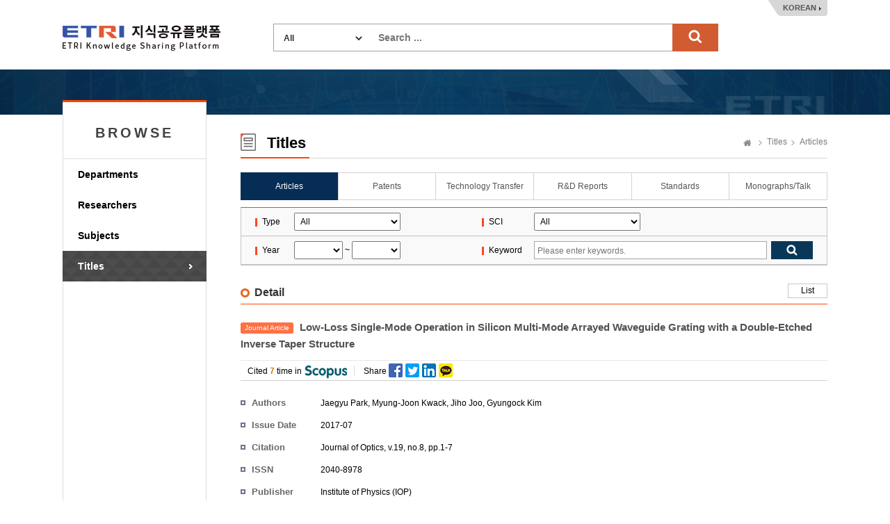

--- FILE ---
content_type: text/html;charset=UTF-8
request_url: https://ksp.etri.re.kr/ksp/article/read?id=57743
body_size: 30292
content:
<!doctype html>
<html lang="ko">
<head>
	<meta charset="utf-8" />
<meta http-equiv="X-UA-Compatible" content="IE=edge" />
<meta name="viewport" content="width=device-width, user-scalable=1" />
<title>ETRI Knowledge Sharing Platform : Low-Loss Single-Mode Operation in Silicon Multi-Mode Arrayed Waveguide Grating with a Double-Etched Inverse Taper Structure</title>
    <link rel="shortcut icon" href="/ksp/resources/ksp/img/favicon.ico" type="image/x-icon" />
<link href="/ksp/resources/bootstrap/plugins/bootstrap/css/bootstrap.min.css" rel="stylesheet" />
<link href="/ksp/resources/bootstrap/plugins/simple-line-icons/simple-line-icons.css" rel="stylesheet" />
<link href="/ksp/resources/bootstrap/plugins/jasny-bootstrap/css/jasny-bootstrap.min.css" rel="stylesheet" />
<link href="/ksp/resources/bootstrap/plugins/font-awesome/css/font-awesome.min.css" rel="stylesheet" />
<link href="/ksp/resources/bootstrap/plugins/nano-scroll/nanoscroller.css" rel="stylesheet" />
<link href="/ksp/resources/bootstrap/plugins/metisMenu/metisMenu.min.css" rel="stylesheet" />
<link href="/ksp/resources/bootstrap/plugins/datepicker/datepicker.css" rel="stylesheet" />
<link href="/ksp/resources/bootstrap/plugins/waitme/waitMe.min.css" rel="stylesheet" />
<link href="/ksp/resources/bootstrap/css/style.css?v=0.3" rel="stylesheet" />
<link href="/ksp/resources/ksp/css/layout.css?v=0.7" rel="stylesheet" />
<link href="/ksp/resources/ksp/css/ksp.css?v=0.4" rel="stylesheet" />
<style>
	.tab_wrap.tab7 {
		overflow: inherit;
	    height: 40px;
	    border-bottom: none;
	}
	.dropdown-menu {
	    font-size: 13px;
	    margin-top: 1px;
	    min-width: 121px;
   	}
</style>

<script src="/ksp/resources/bootstrap/plugins/jquery/dist/jquery.min.js" type="text/javascript"></script>
<script src="/ksp/resources/bootstrap/plugins/bootstrap/js/bootstrap.min.js" type="text/javascript"></script>
<script src="/ksp/resources/bootstrap/plugins/datepicker/datepicker.js" type="text/javascript"></script>
<script src="/ksp/resources/bootstrap/plugins/waitme/waitMe.min.js" type="text/javascript"></script>
<script src="/ksp/resources/ksp/js/jquery.sparkline.min.js" type="text/javascript"></script>
<script src="/ksp/resources/ksp/js/d3.v3.min.js" type="text/javascript"></script>
<script src="/ksp/resources/ksp/js/d3.layout.cloud.js" type="text/javascript"></script>
<script type="text/javascript">
	var ctx = '/ksp';
</script>
<script src="/ksp/resources/ksp/js/ksp.js?ver=8" type="text/javascript"></script>

<!--[if lt IE 9]>
	<script src="http://html5shiv.googlecode.com/svn/trunk/html5.js"></script>
<![endif]-->
<!--[if gte IE 9]>
	<link href="/ksp/resources/ksp/css/win.css" rel="stylesheet">
<![endif]-->

<script type="text/javascript">
	if(!String.prototype.startsWith) {
		String.prototype.startsWith = function(searchString, position) {
			position = position || 0;
			return this.indexOf(searchString, position) === position;
		};
	}
</script>


	
	
	<link rel="schema.DCTERMS" href="http://purl.org/dc/terms/" />
	<link rel="schema.DC" href="http://purl.org/dc/elements/1.1/" />
	<link rel="canonical" href="https://ksp.etri.re.kr/ksp/article/read?id=57743" />
	
	<meta name="description" content="We investigate the single-mode operation in a silicon arrayed multi-mode waveguide grating. By introducing a double-etched structure at the boundary of a star c" />
	   <meta name="citation_keywords" content="arrayed waveguide grating;silicon photonics;wavelength filter;WDM" />
	<meta name="citation_title" content="Low-Loss Single-Mode Operation in Silicon Multi-Mode Arrayed Waveguide Grating with a Double-Etched Inverse Taper Structure" />
	<meta name="citation_doi" content="10.1088/2040-8986/aa7423" />
	<meta name="citation_abstract" content="We investigate the single-mode operation in a silicon arrayed multi-mode waveguide grating. By introducing a double-etched structure at the boundary of a star coupler with inverse-tapered waveguides (WGs), the suppression of the mode-coupling between adjacent arrayed multi-mode WGs, and the adiabatic optical mode conversion between a FPR (free propagation region) and arrayed WGs can be achieved with a reduced phase error of the arrayed WGs. The fabricated four-channel Si arrayed waveguide grating (AWG) demonstrates a good performance level, such as a low insertion loss of 0.61 dB (0.73 dB) and low adjacent crosstalk less than -31.3 dB (-32.2 dB) for transverse-electric (TE) (transverse-magnetic, TM) polarization, in the range of ~1300 nm wavelength." />
	<meta name="citation_publication_date" content="2017/07" />
    <meta name="citation_language" content="en" />
    <meta name="citation_publisher" content="Institute of Physics (IOP)" />
    <meta name="citation_journal_title" content="Journal of Optics" />
    <meta name="citation_volume" content="19" />
    <meta name="citation_issue" content="8" />
    <meta name="citation_firstpage" content="1" />
    <meta name="citation_lastpage" content="7" />
    <meta name="citation_issn" content="2040-8978" />
    <meta name="citation_abstract_html_url" content="https://ksp.etri.re.kr/ksp/article/read?id=57743" />
    <meta name="citation_author" content="Jaegyu Park" />
    <meta name="citation_author" content="Myung-Joon Kwack" />
    <meta name="citation_author" content="Jiho Joo" />
    <meta name="citation_author" content="Gyungock Kim" />
    <meta name="dc.title" content="Low-Loss Single-Mode Operation in Silicon Multi-Mode Arrayed Waveguide Grating with a Double-Etched Inverse Taper Structure" />
    <meta name="dc.publisher" content="Institute of Physics (IOP)" />        
    <meta name="dc.issued" content="2017-07" />
    <meta name="dc.identifier" content="10.1088/2040-8986/aa7423" />
    <meta name="dc.identifier" content="https://ksp.etri.re.kr/ksp/article/read?id=57743" />    
    <meta name="dc.creator" content="Jaegyu Park" />        
    <meta name="dc.creator" content="Myung-Joon Kwack" />        
    <meta name="dc.creator" content="Jiho Joo" />        
    <meta name="dc.creator" content="Gyungock Kim" />        
    <meta name="dc.language" content="English" />
    <meta name="dc.type" content="Article" />
    
    <meta name="DCTERMS.bibliographicCitation" content="Journal of Optics, v.19, no.8, pp.1-7" />
    <meta name="DCTERMS.abstract" content="We investigate the single-mode operation in a silicon arrayed multi-mode waveguide grating. By introducing a double-etched structure at the boundary of a star coupler with inverse-tapered waveguides (WGs), the suppression of the mode-coupling between adjacent arrayed multi-mode WGs, and the adiabatic optical mode conversion between a FPR (free propagation region) and arrayed WGs can be achieved with a reduced phase error of the arrayed WGs. The fabricated four-channel Si arrayed waveguide grating (AWG) demonstrates a good performance level, such as a low insertion loss of 0.61 dB (0.73 dB) and low adjacent crosstalk less than -31.3 dB (-32.2 dB) for transverse-electric (TE) (transverse-magnetic, TM) polarization, in the range of ~1300 nm wavelength." />
    
	
	<style type="text/css">
		.kogl_cc_info .cc_img_box {
    		background: url(/ksp/resources/ksp/img/background/kogl_type4_en.jpg) no-repeat;
		}
		body {
			min-width: 1200px;
		}
		.list_tbl .abstracts {
            width: 700px; overflow: hidden; white-space: nowrap; text-overflow:ellipsis;
            color: #666; margin-top: 3px;
        }
	</style>
	
	<script type="text/javascript">
		$(function() {
			$('#totalSearchForm').on('submit', function() {
				if(!$.trim(this.keywords.value)) {
					alert("Search ...");
					this.keywords.value = '';
					this.keywords.focus();
				}
				else return true;
				return false;
			});
			
			/* Tooltips */
			$('.tooltip-button').tooltip({
				container: 'body'
			});
		});
		
		function changeLanguage(lang) {
			$.ajax({
				url: '/ksp/locale?lang=' + lang
			}).done(function() {
				location.reload();
			});
		}
	</script>
		
	</head>
<body>
<div class="header_wrap">
	<h1><a href="/ksp/">ETRI-Knowledge Sharing Plaform</a></h1>
	<div class="top_search_box">
		<form name="totalSearchForm" id="totalSearchForm" action="/ksp/search"><input type="hidden" name="ptSignature" value="jl6sgh/C/UReHpW6P9h2ePMSP6lBzmme0M1223FQH4Fvolxz4UDLKrG8HuROzEEEwSWdY5xIOJgnMcoDt1zPTlAm57MQubRdQi1chat3dQVhz2JLs5Cqa36+l3/Q0Jf/XTZYFshbY4fU90uMy79di3BX+Lvy2Ysr47nJQPRPjcwdtkxZ1YMFQ3WT+Nsy0ZuDCyYdudNYglywzu6IN1JXlI38XGqZ8SEtHiBSZ4L/6CI=" />
<input type="hidden" name="csSignature" value="6qKQ0Njapr3EqqGN741kUg==" />

			<dl>
				<dt>
					<select name="dataCd" title="target" style="width: 120px;">
						<option value="">All</option>
						<option value="USR">
										Researchers</option>
								<option value="ART">
										Articles</option>
								<option value="PAT">
										Patents</option>
								<option value="TEC">
										Technology Transfer</option>
								<option value="RPT">
										R&D Reports</option>
								<option value="STN">
										Standards</option>
								<option value="PRT">
										Monographs/Talk</option>
								<option value="EDR">
										Research data</option>
								<option value="RCP">
										Video</option>
								<option value="GIT">
										Software</option>
								</select>
				</dt>
				<dd style="margin: 0 0 0 150px;">
					<input type="text" name="keywords" class="search_int" title="Search ..." placeholder="Search ..." />
					<input type="submit" value="search" class="search_bt" />
				</dd>
			</dl>
		</form>
	</div>
	<div class="language_box">
		<a href="javascript:changeLanguage('ko')">KOREAN</a>
			</div>
</div>
	

<div class="sub_wrap">
	<div class="sub_container">
		<div class="left_nav">
	<h3 style="font-weight: bold; letter-spacing: 4px;">BROWSE</h3>
	<ul>
		<li class=""><a href="/ksp/dept/user/search">Departments</a></li>
		<li class=""><a href="/ksp/user/search">Researchers</a></li>
		<li class=""><a href="/ksp/dic/search">Subjects</a></li>
		<li class="on"><a href="/ksp/article/search">Titles</a></li>
		</ul>
	
	</div><div class="sub_contents">
			<div class="sub_top_title">
				<h2 class="title_icon04">
					Titles</h2>
				<div class="page_nav">
					<a href="/ksp/" class="home_text">Home</a>
					<a href="/ksp/article/search">Titles</a>
						<a href="/ksp/article/search">Articles</a>
						</div>
			</div>
			<div class="tab_wrap tab6 mgb_10">
					<ul>
						<li class="first_tab">
						  <a href="/ksp/article/search" class="tab-link on">
						      <span class="tab-text">Articles</span>
						  </a>
						</li>
						<li>
						  <a href="/ksp/patent/search" class="tab-link ">
						      <span class="tab-text">Patents</span>
						  </a>
						</li>
						<li>
						  <a href="/ksp/techtran/search" class="tab-link ">
						      <span class="tab-text">Technology Transfer</span>
						  </a>
						</li>
						<li>
						  <a href="/ksp/report/search" class="tab-link ">
						      <span class="tab-text">R&D Reports</span>
						  </a>
						</li>
						<li>
						  <a href="/ksp/standard/search" class="tab-link ">
						      <span class="tab-text">Standards</span>
						  </a>
                        </li>
						<li>
						  <a href="/ksp/plan-report/search" class="tab-link ">
						      <span class="tab-text">Monographs/Talk</span>
						  </a>
						</li>
						</ul>
				</div>
			<form name="searchForm" id="searchForm" action="search" method="get"><input type="hidden" name="ptSignature" value="jl6sgh/C/UReHpW6P9h2ePMSP6lBzmme0M1223FQH4Fvolxz4UDLKrG8HuROzEEEwSWdY5xIOJgnMcoDt1zPTlAm57MQubRdQi1chat3dQVhz2JLs5Cqa36+l3/Q0Jf/XTZYFshbY4fU90uMy79di3BX+Lvy2Ysr47nJQPRPjcwdtkxZ1YMFQ3WT+Nsy0ZuDCyYdudNYglywzu6IN1JXlI38XGqZ8SEtHiBSZ4L/6CI=" />
<input type="hidden" name="csSignature" value="6qKQ0Njapr3EqqGN741kUg==" />

	<div class="search_option_box">
		<table class="search_tbl">
			<caption>논문 검색</caption>
			<colgroup>
				<col style="width:9%;">
				<col style="width:32%;">
				<col style="width:9%;">
				<col style="width:50%;">
			</colgroup>
			<tbody>
				<tr>
					<th>Type</th>
					<td>
						<select name="dataDivCd" id="dataDivCd" style="padding: 4px; width: 153px;" title="Type">
							<option value="">All</option>
							<option value="01" >Journal Article</option>
							<option value="02" >Conference Paper</option>
							<option value="09" >Other</option>
							</select>
					</td>
					<th>SCI</th>
					<td>
						<select name="sciCd" id="sciCd" style="padding: 4px; width: 153px;" title="SCI">
							<option value="">All</option>
							<option value="01" >SCI</option>
							<option value="02" >SCIE</option>
							<option value="03" >SSCI</option>
							<option value="04" >ESCI</option>
							<option value="10" >KCI</option>
							<option value="11" >KCI Candiate</option>
							<option value="09" >Etc.</option>
							</select>
					</td>
				</tr>
				<tr>
					<th>Year</th>
					<td>
						<select name="fromPubYear" id="syear" style="padding: 4px; width: 70px;" title="from">
							<option value=""></option>
							<option value="2026" >2026</option>
							<option value="2025" >2025</option>
							<option value="2024" >2024</option>
							<option value="2023" >2023</option>
							<option value="2022" >2022</option>
							<option value="2021" >2021</option>
							<option value="2020" >2020</option>
							<option value="2019" >2019</option>
							<option value="2018" >2018</option>
							<option value="2017" >2017</option>
							<option value="2016" >2016</option>
							<option value="2015" >2015</option>
							<option value="2014" >2014</option>
							<option value="2013" >2013</option>
							<option value="2012" >2012</option>
							<option value="2011" >2011</option>
							<option value="2010" >2010</option>
							<option value="2009" >2009</option>
							<option value="2008" >2008</option>
							<option value="2007" >2007</option>
							<option value="2006" >2006</option>
							<option value="2005" >2005</option>
							<option value="2004" >2004</option>
							<option value="2003" >2003</option>
							<option value="2002" >2002</option>
							<option value="2001" >2001</option>
							<option value="2000" >2000</option>
							<option value="1999" >1999</option>
							<option value="1998" >1998</option>
							<option value="1997" >1997</option>
							<option value="1996" >1996</option>
							<option value="1995" >1995</option>
							<option value="1994" >1994</option>
							<option value="1993" >1993</option>
							<option value="1992" >1992</option>
							<option value="1991" >1991</option>
							<option value="1990" >1990</option>
							<option value="1989" >1989</option>
							<option value="1988" >1988</option>
							</select>
						~
						<select name="toPubYear" id="eyear" style="padding: 4px; width: 70px;" title="to">
							<option value=""></option>
							<option value="2026" >2026</option>
							<option value="2025" >2025</option>
							<option value="2024" >2024</option>
							<option value="2023" >2023</option>
							<option value="2022" >2022</option>
							<option value="2021" >2021</option>
							<option value="2020" >2020</option>
							<option value="2019" >2019</option>
							<option value="2018" >2018</option>
							<option value="2017" >2017</option>
							<option value="2016" >2016</option>
							<option value="2015" >2015</option>
							<option value="2014" >2014</option>
							<option value="2013" >2013</option>
							<option value="2012" >2012</option>
							<option value="2011" >2011</option>
							<option value="2010" >2010</option>
							<option value="2009" >2009</option>
							<option value="2008" >2008</option>
							<option value="2007" >2007</option>
							<option value="2006" >2006</option>
							<option value="2005" >2005</option>
							<option value="2004" >2004</option>
							<option value="2003" >2003</option>
							<option value="2002" >2002</option>
							<option value="2001" >2001</option>
							<option value="2000" >2000</option>
							<option value="1999" >1999</option>
							<option value="1998" >1998</option>
							<option value="1997" >1997</option>
							<option value="1996" >1996</option>
							<option value="1995" >1995</option>
							<option value="1994" >1994</option>
							<option value="1993" >1993</option>
							<option value="1992" >1992</option>
							<option value="1991" >1991</option>
							<option value="1990" >1990</option>
							<option value="1989" >1989</option>
							<option value="1988" >1988</option>
							</select>
					</td>
					<th>Keyword</th>
					<td>
						<div class="int_search">
							<span class="int_type"><input type="text" id="keywords" name="keywords" value="" placeholder="Please enter keywords." title="Please enter keywords." /></span>
							<input type="submit" class="search_bt" title="검색" />
						</div>
					</td>
				</tr>
			</tbody>
		</table>
		
		</div>
</form>	<div class="add_top_box" style="margin-bottom: 10px;">
		<h4 class="h4_title">Detail</h4>
		<div class="tr_box">
					<a href="javascript:history.back();" class="line_bt_type">List</a>
				</div>
			</div>
		
	<div class="view_wrap" style="padding-top: 0;">

	<div class="view_title" style="margin-bottom: 0;">
		<div style="height: 70px; display: table-cell; vertical-align: middle;">
			<span class="label label-warning" style="margin-right: 5px; width: auto;">
				Journal Article</span>
			Low-Loss Single-Mode Operation in Silicon Multi-Mode Arrayed Waveguide Grating with a Double-Etched Inverse Taper Structure</div>
	</div>

	<div class="view_inner_con">
		<div class="view_bt_box">
			<span class="cited_span add_line middle_line">
				Cited <em>7</em> time in <img src="/ksp/resources/ksp/img/common/scopus.gif" alt="scopus">
			</span>
			<span class="cited_span add_line middle_line" style="background: none;">
				Share <img src="/ksp/resources/ksp/img/background/sns_icon_set.png" alt="share" style="padding: 0 0 4px 0;" usemap="#share-image-map" />
				<map name="share-image-map">
				    <area alt="facebook" title="facebook" href="javascript:share('facebook');" coords="1,0,19,19" shape="rect">
				    <area alt="twitter" title="twitter" href="javascript:share('twitter');" coords="25,0,43,19" shape="rect">
				    <area alt="linkedin" title="linkedin" href="javascript:share('linked');" coords="49,0,68,19" shape="rect">
				    <area alt="kakaostory" title="kakaostory" href="javascript:share('kakaostory');" coords="73,0,91,19" shape="rect">
				</map>
				<script type="text/javascript">
					var shareTitle = encodeURIComponent('Low-Loss Single-Mode Operation in Silicon Multi-Mode Arrayed Waveguide Grating with a Double-Etched Inverse Taper Structure');
					var shareUrl = encodeURIComponent('https://ksp.etri.re.kr/ksp/article/read?id=57743');
					var shareSummary = encodeURIComponent('We investigate the single-mode operation in a silicon arrayed multi-mode waveguide grating. By introducing a double-etched structure at the boundary of a star coupler with inverse-tapered waveguides (WGs), the suppression of the mode-coupling between adjacent arrayed multi-mode WGs, and the adiabatic optical mode conversion between a FPR (free propagation region) and arrayed WGs can be achieved with a reduced phase error of the arrayed WGs. The fabricated four-channel Si arrayed waveguide grating (AWG) demonstrates a good performance level, such as a low insertion loss of 0.61 dB (0.73 dB) and low adjacent crosstalk less than -31.3 dB (-32.2 dB) for transverse-electric (TE) (transverse-magnetic, TM) polarization, in the range of ~1300 nm wavelength.');
					var shareSource = encodeURIComponent('한국전자통신연구원 지식공유플랫폼');



					function share(sns) {
						if(sns == 'facebook') {
							window.open('https://www.facebook.com/sharer.php?t=' + shareTitle + '&u=' + shareUrl);
						}
						else if(sns == 'twitter') {
							window.open('https://twitter.com/share?url=' + shareUrl + '&text=' + shareTitle);
						}
						else if(sns == 'linked') {
							window.open('https://www.linkedin.com/shareArticle?mini=true&url=' + shareUrl + '&title=' + shareTitle + '&summary=' + shareSummary + '&source=' + shareSource);
						}
						else if(sns == 'kakaostory') {
							window.open('https://story.kakao.com/s/share?url=' + shareUrl);
						}
					}
				</script>
			</span>

			<div class="view_bt_area">				
				</div>
		</div>

		<dl class="row_dl" style="width: 85%;">
			<dt>Authors</dt>
			<dd>
				<a href="#" class="author_a modal-user" data-id="09544ee9-8b1c-41b3-91ec-5ac3f6e4c0d1">Jaegyu Park</a>, <a href="#" class="author_a modal-user" data-id="d4f83552-4f77-483c-9982-ba7f4556b69d">Myung-Joon Kwack</a>, <a href="#" class="author_a modal-user" data-id="e0aa4a77-0a56-4de8-9809-ce38d7db0285">Jiho Joo</a>, <a href="#" class="author_a modal-user" data-id="d7c97d83-eb3f-4d8a-8621-e3f07bad6856">Gyungock Kim</a></dd>
		</dl>

        <dl class="row_dl">
				<dt>Issue Date</dt>
				<dd>
				    2017-07</dd>			
			</dl>
        <dl class="row_dl">
			<dt>Citation</dt>
			<dd>Journal of Optics, v.19, no.8, pp.1-7</dd>
		</dl>
		<dl class="row_dl">
				<dt>ISSN</dt>
				<dd>2040-8978</dd>
			</dl>
		<dl class="row_dl">
				<dt>Publisher</dt>
				<dd>Institute of Physics (IOP)</dd>
			</dl>
		<dl class="row_dl">
                <dt>Language</dt>
                <dd>
                    
                            English
                        </dd>
            </dl>
        <dl class="row_dl">
            <dt>Type</dt>
            <dd>Journal Article</dd>
        </dl>
		<dl class="row_dl">
				<dt>DOI</dt>
				<dd><a href="https://dx.doi.org/10.1088/2040-8986/aa7423" target="_blank" class="link_type">https://dx.doi.org/10.1088/2040-8986/aa7423<em></em></a></dd>
			</dl>
		<dl class="row_dl">
				<dt>Abstract</dt>
				<dd>We investigate the single-mode operation in a silicon arrayed multi-mode waveguide grating. By introducing a double-etched structure at the boundary of a star coupler with inverse-tapered waveguides (WGs), the suppression of the mode-coupling between adjacent arrayed multi-mode WGs, and the adiabatic optical mode conversion between a FPR (free propagation region) and arrayed WGs can be achieved with a reduced phase error of the arrayed WGs. The fabricated four-channel Si arrayed waveguide grating (AWG) demonstrates a good performance level, such as a low insertion loss of 0.61 dB (0.73 dB) and low adjacent crosstalk less than -31.3 dB (-32.2 dB) for transverse-electric (TE) (transverse-magnetic, TM) polarization, in the range of ~1300 nm wavelength.</dd>
			</dl>
		<dl class="row_dl">
				<dt>KSP Keywords</dt>
				<dd>Four-Channel, Free Propagation Region(FPR), Low loss, Multi-mode, Optical mode, Performance levels, Single-mode operation, Taper structure, arrayed waveguide grating(AWG), low insertion loss, mode conversion</dd>
			</dl>
		<div style="clear: both;">
			</div>
	</div>
</div></div>
	</div>
</div>

	
<div class="footer_wrap">
	<div class="footer_link_box">	
		<a href="#copyright-modal" class="copyright_link" data-toggle="modal" data-target="#copyright-modal">Copyright Policy</a>
		<a href="#policy-modal" class="copyright_link" data-toggle="modal" data-target="#policy-modal" style="margin-left:5px;">Privacy Policy</a>
		<ul class="fr_link">
			<li class="first_link"><a href="https://www.etri.re.kr" target="_blank" rel="noopener noreferrer">ETRI</a></li>
			<li><a href="https://library.etri.re.kr" target="_blank" rel="noopener noreferrer">ETRI Library</a></li>
			<li><a href="https://ettrends.etri.re.kr" target="_blank" rel="noopener noreferrer">ELEC & TC Trends</a></li>
			<li><a href="http://onlinelibrary.wiley.com/journal/10.4218/(ISSN)2233-7326" target="_blank" rel="noopener noreferrer">ETRI Journal</a></li>
			</ul>
	</div>
	<div class="footer_box">
		<div class="footer_logo">
			<h2>ETRI</h2>	
		</div>
		<div class="footer_text">
			<p>218 Gajeong-ro, Yuseong-gu, Daejeon, 34129, KOREA, Contact: sh.kim@etri.re.kr</p>
			<p>2016 Electronics and Telecommunications Research Institute. All rights reserved.</p>
			<p>Please refrain from automatic collection of e-mail addresses posted on this homepage.</p>
		</div>
		<div class="open_box">
			<a href="http://www.kogl.or.kr/index.do" target="_blank" rel="noopener noreferrer">제1유형</a>
		</div>
	</div>
</div>

<div class="modal fade font-old" id="copyright-modal" tabindex="-1" role="dialog" aria-labelledby="copyright-modal">
	<div class="modal-dialog" role="document" style="width: 690px;">
		<div class="modal-content">
			<div class="modal-header">
				<button type="button" class="close" data-dismiss="modal" aria-label="Close">
					<span aria-hidden="true">
						<img alt="close" src="/ksp/resources/ksp/img/common/sp_btn_close.png">
					</span>
				</button>
				<h3 class="modal-title">
					Copyright Policy</h3>
			</div>
			<div class="modal-body" style="padding: 10px;">
				<div class="kogl_popup_wrap">
					<dl class="etri_policy_dl">
						<dt>ETRI KSP Copyright Policy</dt>
						<dd style="line-height: 22px;">
							The materials provided on this website are subject to copyrights owned by ETRI and protected by the Copyright Act. Any reproduction, modification, or distribution, in whole or in part, requires the prior explicit approval of ETRI. However, under Article 24.2 of the Copyright Act, the materials may be freely used provided the user complies with the following terms:<br/><br/>The materials to be used must have attached a Korea Open Government License (KOGL) Type 4 symbol, which is similar to CC-BY-NC-ND (Creative Commons Attribution Non-Commercial No Derivatives License). Users are free to use the materials only for non-commercial purposes, provided that original works are properly cited and that no alterations, modifications, or changes to such works is made.<br/>This website may contain materials for which ETRI does not hold full copyright or for which ETRI shares copyright in conjunction with other third parties. Without explicit permission, any use of such materials without KOGL indication is strictly prohibited and will constitute an infringement of the copyright of ETRI or of the relevant copyright holders.<br/><br/><Examples of Attribution><br/>J. Kim et. al, "Trends in Lightweight Kernel for Many core Based High-Performance Computing", Electronics and Telecommunications Trends. Vol. 32, No. 4, 2017, KOGL Type 4: Source Indication + Commercial Use Prohibition + Change Prohibition<br/>	<br/>J. Sim et.al, “the Fourth Industrial Revolution and ICT – IDX Strategy for leading the Fourth Industrial Revolution”, ETRI Insight, 2017, KOGL Type 4: Source Indication + Commercial Use Prohibition + Change Prohibition<br/><br/>If you have any questions or concerns about these terms of use, or if you would like to request permission to use any material on this website, please feel free to contact us</dd>
					</dl>
					<div class="kogl_cc_info" style="margin-bottom: 10px;">
						<p style="padding-top: 25px;">KOGL Type 4:<span style="display: initial;">(Source Indication + Commercial Use Prohibition+Change Prohibition)</span></p>
							<a href="http://www.kogl.or.kr/info/license.do" target="_blank" class="cc_img_box" rel="noopener noreferrer">공공저작물 자유이용허락 표시 제4유형</a>				
					</div>
					<div class="customer_box">
								<strong style="float:right;">Soohyun Kim</strong>		
								<strong style="float:right; padding-right: 5px;">+82-42-860-6981</strong>
								<div style="float:right; text-align: right; margin-right: 10px;"><span>Contact</span> ETRI, Research Information Service Section</div>
							</div>
						<div style="clear: both;"></div>
				</div>
            </div>
		</div>
	</div>
</div>

<div class="modal fade font-old" id="policy-modal" tabindex="-1" role="dialog" aria-labelledby="policy-modal">
    <div class="modal-dialog" role="document" style="width: 690px;">
        <div class="modal-content">
            <div class="modal-header">
                <button type="button" class="close" data-dismiss="modal" aria-label="Close">
                    <span aria-hidden="true">
                        <img alt="close" src="/ksp/resources/ksp/img/common/sp_btn_close.png">
                    </span>
                </button>
                <h3 class="modal-title">
                    Privacy Policy</h3>
            </div>
            <div class="modal-body" style="padding: 10px;">
                <div class="kogl_popup_wrap">
                    <dl class="etri_policy_dl">
                        <dt>ETRI KSP Privacy Policy</dt>
                        <dd style="line-height: 22px;">
                            ETRI does not collect personal information from external users who access our Knowledge Sharing Platform (KSP).<br/>Unathorized automated collection of researcher information from our platform without ETRI's consent is strictly prohibited.<br/><br/>[Researcher Information Disclosure]<br/>ETRI publicly shares specific researcher information related to research outcomes, including the researcher's name, department, work email, and work phone number. <br/><br/>※ ETRI does not share employee photographs with external users without the explicit consent of the researcher. If a researcher provides consent, their photograph may be displayed on the KSP.</dd>
                    </dl>
                    <div style="clear: both;"></div>
                </div>
            </div>
        </div>
    </div>
</div>

<!-- Google tag (gtag.js) -->
<script async src="https://www.googletagmanager.com/gtag/js?id=G-KHQZ9PCPS4"></script>
<script>
  window.dataLayer = window.dataLayer || [];
  function gtag(){dataLayer.push(arguments);}
  gtag('js', new Date());
  gtag('config', 'G-KHQZ9PCPS4', {
    'cookie_flags': 'SameSite=None;Secure'
  });
</script>

</body>
</html>